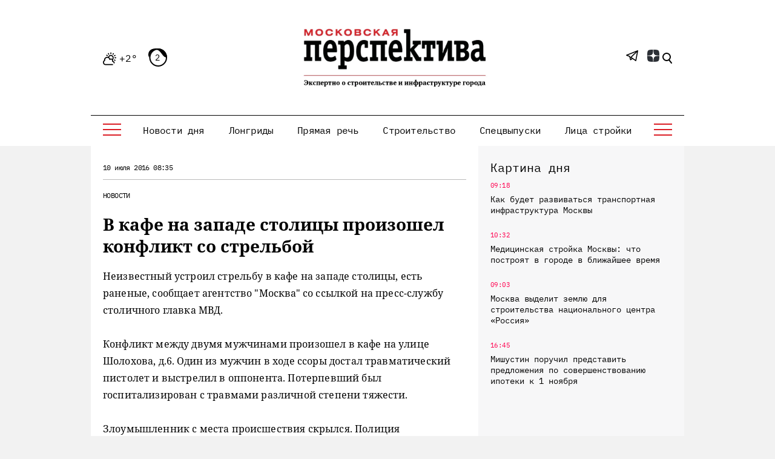

--- FILE ---
content_type: text/html; charset=UTF-8
request_url: https://mperspektiva.ru/topics/11580/
body_size: 20030
content:
<!DOCTYPE html>
<html xmlns="http://www.w3.org/1999/xhtml">
<head>
<!-- Yandex.Metrika counter --> <script type="text/javascript" > (function(m,e,t,r,i,k,a){m[i]=m[i]||function(){(m[i].a=m[i].a||[]).push(arguments)}; m[i].l=1*new Date(); for (var j = 0; j < document.scripts.length; j++) {if (document.scripts[j].src === r) { return; }} k=e.createElement(t),a=e.getElementsByTagName(t)[0],k.async=1,k.src=r,a.parentNode.insertBefore(k,a)}) (window, document, "script", "https://mc.yandex.ru/metrika/tag.js", "ym"); ym(23845597, "init", { clickmap:true, trackLinks:true, accurateTrackBounce:true, webvisor:true, trackHash:true }); </script> <noscript><div><img src="https://mc.yandex.ru/watch/23845597" style="position:absolute; left:-9999px;" alt="" /></div></noscript> <!-- /Yandex.Metrika counter -->
<script type="text/javascript">!function(){var t=document.createElement("script");t.type="text/javascript",t.async=!0,t.src='https://vk.com/js/api/openapi.js?173',t.onload=function(){VK.Retargeting.Init("VK-RTRG-1890590-gfISZ"),VK.Retargeting.Hit()},document.head.appendChild(t)}();</script><noscript><img src="https://vk.com/rtrg?p=VK-RTRG-1890590-gfISZ" style="position:fixed; left:-999px;" alt=""/></noscript>


 <meta http-equiv="Content-Type" content="text/html; charset=UTF-8" />
<meta name="viewport" content="width=device-width, initial-scale=1, shrink-to-fit=no" />
<link rel="icon" type="image/png" href="/favicon.png">
<meta name="yandex-verification" content="95eb36140cc1dd48" />
<meta name="google-site-verification" content="v_KXQZr8TFXgt4Hsmp97SFewOvwR0kM62Owpgc5bSVw" />


<link href="/bitrix/cache/css/s1/mp/template_9bcd2e4f10a7f5c94590740b79b5afb7/template_9bcd2e4f10a7f5c94590740b79b5afb7_v1.css?1764587365394625" type="text/css"  data-template-style="true" rel="stylesheet" />
<script>if(!window.BX)window.BX={};if(!window.BX.message)window.BX.message=function(mess){if(typeof mess==='object'){for(let i in mess) {BX.message[i]=mess[i];} return true;}};</script>
<script>(window.BX||top.BX).message({"JS_CORE_LOADING":"Загрузка...","JS_CORE_NO_DATA":"- Нет данных -","JS_CORE_WINDOW_CLOSE":"Закрыть","JS_CORE_WINDOW_EXPAND":"Развернуть","JS_CORE_WINDOW_NARROW":"Свернуть в окно","JS_CORE_WINDOW_SAVE":"Сохранить","JS_CORE_WINDOW_CANCEL":"Отменить","JS_CORE_WINDOW_CONTINUE":"Продолжить","JS_CORE_H":"ч","JS_CORE_M":"м","JS_CORE_S":"с","JSADM_AI_HIDE_EXTRA":"Скрыть лишние","JSADM_AI_ALL_NOTIF":"Показать все","JSADM_AUTH_REQ":"Требуется авторизация!","JS_CORE_WINDOW_AUTH":"Войти","JS_CORE_IMAGE_FULL":"Полный размер"});</script>

<script src="/bitrix/js/main/core/core.min.js?1764587259229643"></script>

<script>BX.Runtime.registerExtension({"name":"main.core","namespace":"BX","loaded":true});</script>
<script>BX.setJSList(["\/bitrix\/js\/main\/core\/core_ajax.js","\/bitrix\/js\/main\/core\/core_promise.js","\/bitrix\/js\/main\/polyfill\/promise\/js\/promise.js","\/bitrix\/js\/main\/loadext\/loadext.js","\/bitrix\/js\/main\/loadext\/extension.js","\/bitrix\/js\/main\/polyfill\/promise\/js\/promise.js","\/bitrix\/js\/main\/polyfill\/find\/js\/find.js","\/bitrix\/js\/main\/polyfill\/includes\/js\/includes.js","\/bitrix\/js\/main\/polyfill\/matches\/js\/matches.js","\/bitrix\/js\/ui\/polyfill\/closest\/js\/closest.js","\/bitrix\/js\/main\/polyfill\/fill\/main.polyfill.fill.js","\/bitrix\/js\/main\/polyfill\/find\/js\/find.js","\/bitrix\/js\/main\/polyfill\/matches\/js\/matches.js","\/bitrix\/js\/main\/polyfill\/core\/dist\/polyfill.bundle.js","\/bitrix\/js\/main\/core\/core.js","\/bitrix\/js\/main\/polyfill\/intersectionobserver\/js\/intersectionobserver.js","\/bitrix\/js\/main\/lazyload\/dist\/lazyload.bundle.js","\/bitrix\/js\/main\/polyfill\/core\/dist\/polyfill.bundle.js","\/bitrix\/js\/main\/parambag\/dist\/parambag.bundle.js"]);
</script>
<script>(window.BX||top.BX).message({"LANGUAGE_ID":"ru","FORMAT_DATE":"DD.MM.YYYY","FORMAT_DATETIME":"DD.MM.YYYY HH:MI:SS","COOKIE_PREFIX":"MP_SM","SERVER_TZ_OFFSET":"10800","UTF_MODE":"Y","SITE_ID":"s1","SITE_DIR":"\/","USER_ID":"","SERVER_TIME":1768899346,"USER_TZ_OFFSET":0,"USER_TZ_AUTO":"Y","bitrix_sessid":"0bc451297f73eac6468ac2179e400549"});</script>


<script>BX.setJSList(["\/local\/templates\/mp\/js\/jquery_3.7.0.min.js","\/local\/templates\/mp\/js\/jquery.add.js","\/local\/templates\/mp\/js\/jquery.messages.js","\/local\/templates\/mp\/js\/lazy.js","\/local\/templates\/mp\/s\/bootstrap-4.5.3-dist\/js\/bootstrap.min.js","\/local\/templates\/mp\/components\/sks\/feedback.all.ajax\/template.suggest.news\/script.js"]);</script>
<script>BX.setCSSList(["\/local\/templates\/mp\/css\/font.css","\/local\/templates\/mp\/s\/css\/all.css","\/local\/templates\/mp\/css\/jquery.messages.css","\/local\/templates\/mp\/components\/sks\/feedback.all.ajax\/template.suggest.news\/style.css","\/local\/templates\/mp\/styles.css","\/local\/templates\/mp\/template_styles.css"]);</script>


<script  src="/bitrix/cache/js/s1/mp/template_f8586e1f99ff51fa12cf248da04d4193/template_f8586e1f99ff51fa12cf248da04d4193_v1.js?1764587365168998"></script>

	<script src="/local/templates/mp/s/js/main.js" defer></script>
    <title>В кафе на западе столицы произошел конфликт со стрельбой - Московская перспектива</title>
    		<link rel="canonical" href="https://mperspektiva.ru//topics/11580/" />
	<link rel="alternate" hreflang="ru" href="https://mperspektiva.ru//topics/11580/" />
                <meta property="og:type" content="article" />
    <meta property="article:published_time" content="10.07.2016 08:35" />
    <meta property="og:url" content="https://www.mperspektiva.ru/topics/11580/" />
    <meta property="og:title" content="В кафе на западе столицы произошел конфликт со стрельбой" />
    <meta property="og:image" content="https://mperspektiva.ru" />
    <meta property="og:description" content="" />
    <meta property="og:image:type" content="" />
    <meta name="twitter:card" content="summary_large_image" />
    <meta name="twitter:creator" content="@mosperspektiva" />
    <meta name="twitter:site" content="@mosperspektiva" />
<div style="display:none;">	
	<div itemscope itemtype="https://schema.org/NewsArticle">
	  <div itemprop="headline">В кафе на западе столицы произошел конфликт со стрельбой</div>
	  <meta itemprop="image" content="https://mperspektiva.ru" />
	  <div>
		<span itemprop="datePublished" content="2016-07-10 08:35:24">
		</span>		
			  </div>
	</div>
</div>
<link rel="apple-touch-icon" sizes="180x180" href="/upload/dev2fun.imagecompress/webp/apple-touch-icon.webp">
<link rel="icon" type="image/png" sizes="32x32" href="/upload/dev2fun.imagecompress/webp/favicon-32x32.webp">
<link rel="icon" type="image/png" sizes="16x16" href="/upload/dev2fun.imagecompress/webp/favicon-16x16.webp">
</head>
<body>


<svg style="position: absolute; width: 0; height: 0; overflow: hidden;" version="1.1" xmlns="http://www.w3.org/2000/svg"
     xmlns:xlink="http://www.w3.org/1999/xlink">
    <defs>
        <symbol id="icon-tower" viewBox="0 0 34 36">
            <path fill="currentColor" d="M31.8,31.5H31v-0.8c0-0.4-0.3-0.8-0.7-0.8h-2.2v-7.5h0.7c1.2,0,2.2-1,2.2-2.3S30,18,28.8,18H28
                c-0.3-5.1-4-9.3-8.9-10.3C19,7,18.4,6.4,17.7,6.1V4.5h3.7c0.3,0,0.6-0.2,0.7-0.5c0.1-0.3,0.1-0.6-0.2-0.8l-1-1l1-1
                c0.2-0.2,0.3-0.5,0.2-0.8C22,0.2,21.7,0,21.4,0H17c-0.4,0-0.7,0.3-0.7,0.8v5.4C15.6,6.4,15,7,14.9,7.7C10,8.7,6.3,12.9,5.9,18H5.2
                C4,18,3,19,3,20.3s1,2.3,2.2,2.3h0.7V30H3.7C3.3,30,3,30.3,3,30.8v0.8H2.2c-1.2,0-2.2,1-2.2,2.3v1.5C0,35.7,0.3,36,0.7,36h32.5
                c0.4,0,0.7-0.3,0.7-0.8v-1.5C34,32.5,33,31.5,31.8,31.5z M17.7,1.5h1.9l-0.2,0.2c-0.3,0.3-0.3,0.8,0,1.1L19.7,3h-1.9V1.5z M17,9
                c5,0,9.2,4,9.6,9H7.4C7.8,13,12,9,17,9z M5.2,21c-0.4,0-0.7-0.3-0.7-0.8s0.3-0.8,0.7-0.8h23.7c0.4,0,0.7,0.3,0.7,0.8
                S29.2,21,28.8,21H5.2z M26.6,22.5V30h-1.5v-7.5H26.6z M23.7,22.5V30h-1.5v-7.5H23.7z M20.7,22.5V30h-1.5v-7.5H20.7z M17.7,22.5V30
                h-1.5v-7.5H17.7z M14.8,22.5V30h-1.5v-7.5H14.8z M11.8,22.5V30h-1.5v-7.5H11.8z M8.9,22.5V30H7.4v-7.5H8.9z M32.5,34.5h-31v-0.8
                c0-0.4,0.3-0.8,0.7-0.8h1.5c0.4,0,0.7-0.3,0.7-0.8v-0.8h25.1v0.8c0,0.4,0.3,0.8,0.7,0.8h1.5c0.4,0,0.7,0.3,0.7,0.8L32.5,34.5
                L32.5,34.5z" />
        </symbol>
        <symbol id="icon-wallet" viewBox="0 0 28 36">
            <path fill="currentColor" d="M24.7,9.6h-1.1c-2-3-6-3.9-9.1-2c-0.1,0-0.1,0.1-0.2,0.1c0.7-3.6-1.7-7-5.3-7.7C5.4-0.5,2,1.8,1.3,5.4
                C1,6.9,1.3,8.5,2,9.8c-1.2,0.4-2,1.5-2,2.8V33c0,1.7,1.3,3,3,3h21.7c1.7,0,3-1.3,3-3V12.6C27.7,11,26.3,9.6,24.7,9.6z M18.1,7.8
                c1.9,0,3.7,1,4.7,2.7c0.5,0.8,0.7,1.8,0.7,2.7c0,0.6-0.1,1.2-0.3,1.8h-1.3c0.9-1.9,0.3-4.1-1.5-5.3c-1.4-0.9-3.2-0.9-4.7,0
                c-1.8,1.2-2.4,3.4-1.5,5.3H13c-0.2-0.6-0.3-1.2-0.3-1.8C12.6,10.2,15.1,7.8,18.1,7.8z M20.6,14.8c0,0.1-0.1,0.1-0.1,0.2h-4.8
                c-0.4-0.5-0.6-1.1-0.6-1.8c0-1,0.5-1.9,1.3-2.5c1-0.7,2.3-0.7,3.3,0C21.1,11.6,21.5,13.4,20.6,14.8z M7.8,1.2c3,0,5.4,2.4,5.4,5.4
                c0,3-2.4,5.4-5.4,5.4c-3,0-5.4-2.4-5.4-5.4C2.4,3.6,4.8,1.2,7.8,1.2z M1.2,12.6c0-0.9,0.7-1.6,1.5-1.8c2.2,2.6,6,3.1,8.8,1.2
                c-0.1,0.4-0.1,0.8-0.1,1.1c0,0.6,0.1,1.2,0.3,1.8H3c-1,0-1.8-0.8-1.8-1.8V12.6z M9,26.4c-0.3,0-0.6-0.3-0.6-0.6s0.3-0.6,0.6-0.6
                c0.3,0,0.6,0.3,0.6,0.6S9.4,26.4,9,26.4z M26.5,25.8H16.3c-1,0-1.8-0.8-1.8-1.8c0-1,0.8-1.8,1.8-1.8h10.2V25.8z M26.5,21H16.3
                c-1.7,0-3,1.3-3,3s1.3,3,3,3h10.2v6c0,1-0.8,1.8-1.8,1.8h-12v-2.7l2-1.5h1.1c0.3,0.9,1.4,1.4,2.3,1.1c0.9-0.3,1.4-1.4,1.1-2.3
                c-0.3-0.9-1.4-1.4-2.3-1.1c-0.5,0.2-0.9,0.6-1.1,1.1h-1.3c-0.1,0-0.3,0-0.4,0.1l-2.4,1.8c-0.2,0.1-0.2,0.3-0.2,0.5v3H9.6v-7.3
                c0.9-0.3,1.4-1.4,1.1-2.3c-0.3-0.9-1.4-1.4-2.3-1.1c-0.9,0.3-1.4,1.4-1.1,2.3c0.2,0.5,0.6,0.9,1.1,1.1v7.3H6.6V30
                c0-0.2-0.1-0.3-0.2-0.4L4.8,28v-2.9c0.9-0.3,1.4-1.4,1.1-2.3c-0.3-0.9-1.4-1.4-2.3-1.1S2.2,23.1,2.5,24c0.2,0.5,0.6,0.9,1.1,1.1v3.1
                c0,0.2,0.1,0.3,0.2,0.4l1.6,1.6v4.6H3c-1,0-1.8-0.8-1.8-1.8V15.6C1.7,16,2.4,16.2,3,16.2h21.7c0.7,0,1.3-0.2,1.8-0.6V21z M16.9,30
                c0-0.3,0.3-0.6,0.6-0.6s0.6,0.3,0.6,0.6c0,0.3-0.3,0.6-0.6,0.6S16.9,30.3,16.9,30z M4.2,24c-0.3,0-0.6-0.3-0.6-0.6s0.3-0.6,0.6-0.6
                c0.3,0,0.6,0.3,0.6,0.6S4.5,24,4.2,24z M26.5,13.2c0,1-0.8,1.8-1.8,1.8h-0.3c0.4-1.4,0.3-2.9-0.2-4.2h0.5c1,0,1.8,0.8,1.8,1.8V13.2z
                " />
            <path fill="currentColor" d="M7.8,2.4c-2.3,0-4.2,1.9-4.2,4.2c0,2.3,1.9,4.2,4.2,4.2c2.3,0,4.2-1.9,4.2-4.2S10.2,2.4,7.8,2.4z M7.8,9.6
                c-1.7,0-3-1.3-3-3c0-1.7,1.3-3,3-3c1.7,0,3,1.3,3,3C10.8,8.3,9.5,9.6,7.8,9.6z" />
            <path fill="currentColor" d="M16.9,0h-1.2v1.2h1.2V0z" />
            <path fill="currentColor" d="M16.9,2.4h-1.2v3h1.2V2.4z" />
            <path fill="currentColor" d="M19.3,0h-1.2v1.2h1.2V0z" />
            <path fill="currentColor" d="M19.3,2.4h-1.2v3h1.2V2.4z" />
        </symbol>
        <symbol id="icon-mayoralty" viewBox="0 0 36 34">
            <path fill-rule="evenodd" clip-rule="evenodd" d="M8.22223 8H8H7H2C1.44769 8 1 8.44772 1 9V33H0.5C0.223877 33 0 33.2239 0 33.5C0 33.7761 0.223877 34 0.5 34H1H13H23H35H35.5C35.7761 34 36 33.7761 36 33.5C36 33.2239 35.7761 33 35.5 33H35V9C35 8.44772 34.5523 8 34 8H29H28H27.7778L18.6332 0.518097C18.2649 0.216705 17.7351 0.216705 17.3668 0.518097L8.22223 8ZM9.80139 8H10H11H13H14H16H17H19H20H22H23H25H26H26.1986L18 1.29205L9.80139 8ZM28 9H26V20H28V9ZM25 9H23V20H25V9ZM22 9H20V20H22V9ZM19 9H17V20H19V9ZM16 9H14V20H16V9ZM13 9H11V20H13V9ZM10 9H8V20H10V9ZM29 9H34V20H29V9ZM7 9V20H2V9H7ZM2 33V21H7V33H2ZM8 33V21H10V33H8ZM11 33V21H13V28V33H11ZM14 24.9995V21H22V24.9995C21.0878 23.7853 19.6356 23 18 23C16.3644 23 14.9122 23.7853 14 24.9995ZM23 33V28V21H25V33H23ZM26 33V21H28V33H26ZM29 33V21H34V33H29ZM14 28V33H22V28C22 25.7909 20.2092 24 18 24C15.7908 24 14 25.7909 14 28ZM31.5 24C31.7761 24 32 24.2239 32 24.5V27.5C32 27.7761 31.7761 28 31.5 28C31.2239 28 31 27.7761 31 27.5V24.5C31 24.2239 31.2239 24 31.5 24ZM5 24.5C5 24.2239 4.77612 24 4.5 24C4.22388 24 4 24.2239 4 24.5V27.5C4 27.7761 4.22388 28 4.5 28C4.77612 28 5 27.7761 5 27.5V24.5ZM31.5 12C31.7761 12 32 12.2238 32 12.5V15.5C32 15.7762 31.7761 16 31.5 16C31.2239 16 31 15.7762 31 15.5V12.5C31 12.2238 31.2239 12 31.5 12ZM5 12.5C5 12.2238 4.77612 12 4.5 12C4.22388 12 4 12.2238 4 12.5V15.5C4 15.7762 4.22388 16 4.5 16C4.77612 16 5 15.7762 5 15.5V12.5Z" fill="currentColor" />
        </symbol>
        <symbol id="icon-transport" viewBox="0 0 36 36">
            <path fill-rule="evenodd" clip-rule="evenodd" d="M24 1H6C4.89542 1 4 1.89542 4 3H26C26 1.89542 25.1046 1 24 1ZM4 8V4H14.375L5.37497 16H4V15V8ZM6.62497 16L15.625 4H23.3856L18.5931 10.7094C18.4326 10.9341 18.4847 11.2464 18.7094 11.4069C18.9341 11.5674 19.2464 11.5153 19.4069 11.2906L24.4069 4.29062C24.4699 4.20242 24.5001 4.10071 24.5 4H26V8V15V16H6.62497ZM4 17V20C4 22.2091 5.79086 24 8 24H11H16.5584L18.0764 21.078C18.4204 20.4156 19.1047 20 19.8512 20H20C20 18.8954 20.8954 18 22 18C23.1046 18 24 18.8954 24 20H26V17H4ZM3 20C3 22.4189 4.71777 24.4367 7 24.9V26C7 27.1046 7.89542 28 9 28C10.1046 28 11 27.1046 11 26V25H16.039L15.4847 26.067C14.6299 26.2943 14 27.0736 14 28V32C14 33.1046 14.8954 34 16 34H16.1422C16.4854 35.1652 17.4115 36 18.5 36C19.5885 36 20.5146 35.1652 20.8578 34H29.1422C29.4854 35.1652 30.4115 36 31.5 36C32.5885 36 33.5146 35.1652 33.8578 34H34C35.1046 34 36 33.1046 36 32V28C36 27.0736 35.3701 26.2943 34.5153 26.067L31.9236 21.078C31.5796 20.4156 30.8953 20 30.1488 20H27V15H29C29.5523 15 30 14.5523 30 14V9C30 8.44772 29.5523 8 29 8H27V3C27 1.34314 25.6569 0 24 0H6C4.34314 0 3 1.34314 3 3V8H1C0.447723 8 0 8.44772 0 9V14C0 14.5523 0.447723 15 1 15H3V20ZM8 26V25H10V26C10 26.5523 9.55228 27 9 27C8.44772 27 8 26.5523 8 26ZM17.1992 34C17.4867 34.6495 18.0347 35 18.5 35C18.9653 35 19.5133 34.6495 19.8008 34H17.1992ZM21 33H29H34C34.5523 33 35 32.5523 35 32V28C35 27.4477 34.5523 27 34 27H16C15.4477 27 15 27.4477 15 28V32C15 32.5523 15.4477 33 16 33H21ZM31.5 35C31.0347 35 30.4867 34.6495 30.1992 34H32.8008C32.5133 34.6495 31.9653 35 31.5 35ZM33.3536 26L31.0363 21.539C30.8642 21.2078 30.522 21 30.1488 21H19.8512C19.478 21 19.1358 21.2078 18.9637 21.539L16.6464 26H33.3536ZM22 19C22.5523 19 23 19.4477 23 20H21C21 19.4477 21.4477 19 22 19ZM3 9H1V14H3V9ZM27 14V9H29V14H27ZM9 20C9 20.5523 8.55228 21 8 21C7.44772 21 7 20.5523 7 20C7 19.4477 7.44772 19 8 19C8.55228 19 9 19.4477 9 20ZM10 20C10 21.1046 9.10458 22 8 22C6.89542 22 6 21.1046 6 20C6 18.8954 6.89542 18 8 18C9.10458 18 10 18.8954 10 20ZM33 30C33 30.5523 32.5523 31 32 31C31.4477 31 31 30.5523 31 30C31 29.4477 31.4477 29 32 29C32.5523 29 33 29.4477 33 30ZM18 31C18.5523 31 19 30.5523 19 30C19 29.4477 18.5523 29 18 29C17.4477 29 17 29.4477 17 30C17 30.5523 17.4477 31 18 31ZM21 30.5H29V29.5H21V30.5Z" fill="currentColor" />
        </symbol>
        <symbol id="icon-reallive" viewBox="0 0 36 36">
            <path fill-rule="evenodd" clip-rule="evenodd" d="M20.6465 0.646461C20.8417 0.45118 21.1583 0.45118 21.3536 0.646461L35.3536 14.6465C35.4966 14.7895 35.5393 15.0045 35.4619 15.1914C35.3846 15.3782 35.2022 15.5 35 15.5H32V27.2058C32.735 26.8218 33.6537 26.9466 34.2599 27.5529C35.0558 28.3487 35.0057 29.6537 34.1511 30.3861L28.8871 34.8982C28.434 35.2865 27.8569 35.5 27.2601 35.5H14.4721C14.084 35.5 13.7012 35.4096 13.3541 35.2361L8 32.559V33C8 34.6569 6.65686 36 5 36H1C0.447723 36 0 35.5523 0 35V20C0 19.4477 0.447723 19 1 19H5C6.48709 19 7.72147 20.082 7.9588 21.5017C7.97238 21.5006 7.98611 21.5 8 21.5H10V15.5H7C6.79779 15.5 6.61548 15.3782 6.53809 15.1914C6.46069 15.0045 6.50345 14.7895 6.64645 14.6465L11.6465 9.64646C11.8417 9.45118 12.1583 9.45118 12.3536 9.64646C12.5488 9.84171 12.5488 10.1583 12.3536 10.3536L8.20712 14.5H11.7929L20.6465 5.64646C20.8417 5.45118 21.1583 5.45118 21.3536 5.64646L30.2071 14.5H33.7929L21 1.7071L17.3536 5.35355C17.1583 5.54884 16.8417 5.54884 16.6465 5.35355C16.4512 5.1583 16.4512 4.84171 16.6465 4.64646L20.6465 0.646461ZM30 15.5H31V27.9597L28.4997 29.96C28.4783 28.5977 27.3673 27.5 26 27.5H25.5V16.5H16.5V23.4843L15.4489 22.5834C14.6333 21.8843 13.5945 21.5 12.5203 21.5H11V15.5H12C12.1326 15.5 12.2598 15.4473 12.3536 15.3536L21 6.7071L29.6465 15.3536C29.7402 15.4473 29.8674 15.5 30 15.5ZM24.5 27.5H21.7398C21.3818 27.5 21.0355 27.3719 20.7636 27.1389L17.1016 24H17.5V17.5H24.5V27.5ZM1 20H5C6.10458 20 7 20.8954 7 22V33C7 34.1046 6.10458 35 5 35H1V20ZM8 31.4999C8.07526 31.4998 8.1517 31.5168 8.2236 31.5528L13.8013 34.3417C14.0096 34.4458 14.2393 34.5 14.4721 34.5H27.2601C27.6182 34.5 27.9644 34.3719 28.2363 34.1389L33.5003 29.6269C33.9126 29.2735 33.9368 28.6439 33.5529 28.26C33.217 27.9241 32.6823 27.8945 32.3114 28.1912L28.1754 31.5H19.0311C18.596 31.5 18.1685 31.3865 17.7908 31.1706L14.7519 29.4341C14.5121 29.2971 14.4289 28.9917 14.5659 28.7519C14.7029 28.5122 15.0083 28.4289 15.248 28.5659L18.2869 30.3024C18.5135 30.4319 18.7701 30.5 19.0311 30.5H27.5V30C27.5 29.1716 26.8284 28.5 26 28.5H21.7398C21.1431 28.5 20.566 28.2865 20.1129 27.8982L14.7981 23.3426C14.1637 22.7989 13.3558 22.5 12.5203 22.5H8V31.4999ZM20 23C20.5523 23 21 22.5523 21 22C21 21.4477 20.5523 21 20 21C19.4477 21 19 21.4477 19 22C19 22.5523 19.4477 23 20 23ZM16.3535 6.35355C16.5488 6.1583 16.5488 5.84171 16.3535 5.64646C16.1583 5.45118 15.8417 5.45118 15.6465 5.64646L13.6465 7.64646C13.4512 7.84171 13.4512 8.1583 13.6465 8.35355C13.8417 8.54884 14.1583 8.54884 14.3535 8.35355L16.3535 6.35355Z" fill="currentColor" />
        </symbol>
        <symbol id="icon-offices" viewBox="0 0 36 32">
            <path fill-rule="evenodd" clip-rule="evenodd" d="M5 1H20V2H18.5H6.5H5V1ZM6 3V21.3368C5.54535 21.1208 5.0368 21 4.5 21C2.56702 21 1 22.567 1 24.5C1 26.2632 2.30383 27.7219 4 27.9646V31H0.5C0.223877 31 0 31.2239 0 31.5C0 31.7761 0.223877 32 0.5 32H4.5H6.5H18.5H31.5H35.5C35.7761 32 36 31.7761 36 31.5C36 31.2239 35.7761 31 35.5 31H32V27.9646C33.6962 27.7219 35 26.2632 35 24.5C35 22.567 33.433 21 31.5 21C30.9632 21 30.4547 21.1208 30 21.3368V18.5C30 18.2239 29.7761 18 29.5 18C29.2239 18 29 18.2239 29 18.5V22.0505C28.3814 22.6818 28 23.5464 28 24.5C28 26.2632 29.3038 27.7219 31 27.9646V31H19V14.5C19 14.2239 18.7761 14 18.5 14C18.2239 14 18 14.2239 18 14.5V31H15.5V26C15.5 25.1716 14.8284 24.5 14 24.5H11C10.1716 24.5 9.5 25.1716 9.5 26V31H7V26.9495C7.61859 26.3182 8 25.4536 8 24.5C8 23.5464 7.61859 22.6818 7 22.0505V3H18V5V8V10.5C18 10.7761 18.2239 11 18.5 11C18.7761 11 19 10.7761 19 10.5V8H29V14.5C29 14.7761 29.2239 15 29.5 15C29.7761 15 30 14.7761 30 14.5V8H31C31.5523 8 32 7.55229 32 7V6C32 5.44771 31.5523 5 31 5H19V3H20C20.5523 3 21 2.55229 21 2V1C21 0.447708 20.5523 0 20 0H5C4.44769 0 4 0.447708 4 1V2C4 2.55229 4.44769 3 5 3H6ZM14.5 26V31H13V25.5H14C14.2761 25.5 14.5 25.7239 14.5 26ZM12 25.5V31H10.5V26C10.5 25.7239 10.7239 25.5 11 25.5H12ZM29.5 7H19V6H31V7H29.5ZM5 31H6V27.6632C5.68915 27.8109 5.35309 27.914 5 27.9646V31ZM5 26.95C6.14111 26.7184 7 25.7095 7 24.5C7 23.1193 5.88074 22 4.5 22C3.11926 22 2 23.1193 2 24.5C2 25.7095 2.85889 26.7184 4 26.95V25.5C4 25.2239 4.22388 25 4.5 25C4.77612 25 5 25.2239 5 25.5V26.95ZM32 26.95V25.5C32 25.2239 31.7761 25 31.5 25C31.2239 25 31 25.2239 31 25.5V26.95C29.8589 26.7184 29 25.7095 29 24.5C29 23.1193 30.1193 22 31.5 22C32.8807 22 34 23.1193 34 24.5C34 25.7095 33.1411 26.7184 32 26.95ZM22 26H21V28H22V26ZM21 25C20.4477 25 20 25.4477 20 26V28C20 28.5523 20.4477 29 21 29H22C22.5523 29 23 28.5523 23 28V26C23 25.4477 22.5523 25 22 25H21ZM26 26H27V28H26V26ZM25 26C25 25.4477 25.4477 25 26 25H27C27.5523 25 28 25.4477 28 26V28C28 28.5523 27.5523 29 27 29H26C25.4477 29 25 28.5523 25 28V26ZM22 19H21V21H22V19ZM21 18C20.4477 18 20 18.4477 20 19V21C20 21.5523 20.4477 22 21 22H22C22.5523 22 23 21.5523 23 21V19C23 18.4477 22.5523 18 22 18H21ZM26 19H27V21H26V19ZM25 19C25 18.4477 25.4477 18 26 18H27C27.5523 18 28 18.4477 28 19V21C28 21.5523 27.5523 22 27 22H26C25.4477 22 25 21.5523 25 21V19ZM22 12H21V14H22V12ZM21 11C20.4477 11 20 11.4477 20 12V14C20 14.5523 20.4477 15 21 15H22C22.5523 15 23 14.5523 23 14V12C23 11.4477 22.5523 11 22 11H21ZM26 12H27V14H26V12ZM25 12C25 11.4477 25.4477 11 26 11H27C27.5523 11 28 11.4477 28 12V14C28 14.5523 27.5523 15 27 15H26C25.4477 15 25 14.5523 25 14V12ZM10 16H9V21H10V16ZM11 16V21H14V16H11ZM16 21H15V16H16V21ZM9 15C8.44769 15 8 15.4477 8 16V21C8 21.5523 8.44769 22 9 22H16C16.5523 22 17 21.5523 17 21V16C17 15.4477 16.5523 15 16 15H9ZM9 6H10V11H9V6ZM11 11V6H14V11H11ZM15 11H16V6H15V11ZM8 6C8 5.44771 8.44769 5 9 5H16C16.5523 5 17 5.44771 17 6V11C17 11.5523 16.5523 12 16 12H9C8.44769 12 8 11.5523 8 11V6Z" fill="currentColor" />
        </symbol>
        <symbol id="icon-metro" viewBox="0 0 28 36">
            <path fill-rule="evenodd" clip-rule="evenodd" d="M27 14V27H22.4722C23.4223 25.9385 24 24.5367 24 23V13C24 9.68629 21.3137 7 18 7H10C6.68628 7 4 9.68629 4 13V23C4 24.5367 4.5777 25.9385 5.52777 27H1V14C1 6.8203 6.82031 1 14 1C21.1797 1 27 6.8203 27 14ZM4.46664 31.9989L2.7327 35H25.2673L21.2489 28.0451C20.3126 28.6493 19.1973 29 18 29H10C8.80273 29 7.68741 28.6493 6.75107 28.0451L5.04379 31H13.5C13.7762 31 14 31.2239 14 31.5C14 31.7761 13.7762 32 13.5 32H4.5C4.4888 32 4.47766 31.9996 4.46664 31.9989ZM28 28H22.3778L26.1332 34.4997C26.5184 35.1664 26.0373 36 25.2673 36H2.7327C1.96274 36 1.48166 35.1664 1.86682 34.4997L5.62222 28H0V14C0 6.26802 6.26801 0 14 0C21.732 0 28 6.26802 28 14V28ZM12.5 10C12.2238 10 12 10.2239 12 10.5C12 10.7761 12.2238 11 12.5 11H15.5C15.7762 11 16 10.7761 16 10.5C16 10.2239 15.7762 10 15.5 10H12.5ZM10 8H18C20.4189 8 22.4367 9.71776 22.9 12H5.10001C5.56326 9.71776 7.58105 8 10 8ZM5 13V21H6.29291L14.2929 13H5ZM15.7071 13H21.2929L13.2929 21H7.70712L15.7071 13ZM22.7071 13L14.7071 21H23V13H22.7071ZM5 23V22H23V23C23 25.7614 20.7614 28 18 28H10C7.23859 28 5 25.7614 5 23ZM20 24.5C20 24.7761 19.7762 25 19.5 25C19.2238 25 19 24.7761 19 24.5C19 24.2239 19.2238 24 19.5 24C19.7762 24 20 24.2239 20 24.5ZM17.5 25C17.7762 25 18 24.7761 18 24.5C18 24.2239 17.7762 24 17.5 24C17.2238 24 17 24.2239 17 24.5C17 24.7761 17.2238 25 17.5 25ZM11 24.5C11 24.7761 10.7762 25 10.5 25C10.2238 25 10 24.7761 10 24.5C10 24.2239 10.2238 24 10.5 24C10.7762 24 11 24.2239 11 24.5ZM8.5 25C8.77615 25 9 24.7761 9 24.5C9 24.2239 8.77615 24 8.5 24C8.22385 24 8 24.2239 8 24.5C8 24.7761 8.22385 25 8.5 25ZM17 31.5C17 31.2239 17.2238 31 17.5 31H19.5C19.7762 31 20 31.2239 20 31.5C20 31.7761 19.7762 32 19.5 32H17.5C17.2238 32 17 31.7761 17 31.5Z" fill="currentColor" />
        </symbol>
        <symbol id="icon-nature" viewBox="0 0 36 35">
            <path fill-rule="evenodd" clip-rule="evenodd" d="M33.0233 0.561107C32.8285 0.454829 32.5871 0.489573 32.4302 0.646434C32.2733 0.803309 32.2386 1.04479 32.3448 1.23953C32.6935 1.87838 32.8918 2.61119 32.8918 3.39184C32.8918 5.87712 30.8771 7.89184 28.3918 7.89184C27.6112 7.89184 26.8784 7.69348 26.2395 7.34481C26.0448 7.23854 25.8033 7.27328 25.6465 7.43014C25.4896 7.58702 25.4548 7.8285 25.5611 8.02323C26.4933 9.73127 28.3067 10.8918 30.3918 10.8918C33.4294 10.8918 35.8918 8.42941 35.8918 5.39184C35.8918 3.30665 34.7313 1.4933 33.0233 0.561107ZM33.8918 3.39184C33.8918 3.07804 33.8655 2.77024 33.815 2.47058C34.4867 3.25694 34.8918 4.27722 34.8918 5.39184C34.8918 7.87713 32.8771 9.89184 30.3918 9.89184C29.2773 9.89184 28.257 9.48667 27.4706 8.81494C27.7703 8.86552 28.0781 8.89184 28.3918 8.89184C31.4294 8.89184 33.8918 6.42941 33.8918 3.39184ZM25 21.6667C25 24.9813 22.3741 27.7324 19 27.9816V24.3249L23.2031 22.4569C23.4554 22.3448 23.5691 22.0493 23.4569 21.7969C23.3448 21.5446 23.0493 21.4309 22.7969 21.5431L19 23.2306V17.5C19 17.2239 18.7762 17 18.5 17C18.2238 17 18 17.2239 18 17.5V21.2306L14.2031 19.5431C13.9507 19.4309 13.6552 19.5446 13.5431 19.7969C13.4309 20.0493 13.5446 20.3448 13.7969 20.4569L18 22.3249V27.9816C14.6259 27.7324 12 24.9813 12 21.6667C12 19.821 12.7914 16.2926 14.1155 13.2091C14.7739 11.6762 15.5354 10.322 16.3435 9.36871C17.1727 8.39041 17.9054 8 18.5 8C19.0946 8 19.8273 8.39041 20.6565 9.36871C21.4646 10.322 22.2261 11.6762 22.8845 13.2091C24.2086 16.2926 25 19.821 25 21.6667ZM12.2444 25.7135C13.5009 27.5667 15.5957 28.8292 18 28.984V34H8V27.7087C9.67078 27.5843 11.165 26.8415 12.2444 25.7135ZM19 28.984V34H29V28.9776C27.0612 28.8029 25.4125 27.622 24.5801 25.9612C23.3091 27.6786 21.2956 28.8362 19 28.984ZM29.5 35H18.5H7.5H0.5C0.223846 35 0 34.7761 0 34.5C0 34.2239 0.223846 34 0.5 34H7V27.7087C3.64377 27.4588 1 24.7135 1 21.3636C1 17.8491 3.91016 15 7.5 15C9.17621 15 10.7042 15.6212 11.857 16.6412C13.1118 12.1474 15.6158 7 18.5 7C22.0183 7 24.9707 14.6594 25.7803 19.4485C26.7594 18.5491 28.0656 18 29.5 18C32.5376 18 35 20.4624 35 23.5C35 26.369 32.8032 28.725 30 28.9776V34H35.5C35.7762 34 36 34.2239 36 34.5C36 34.7761 35.7762 35 35.5 35H29.5ZM25.2266 24.9138C25.769 26.5543 27.2298 27.7768 29 27.9725V26.2831L26.7427 24.9287C26.506 24.7867 26.4292 24.4795 26.5712 24.2427C26.7133 24.006 27.0204 23.9292 27.2572 24.0713L29 25.1169V23.5C29 23.2239 29.2238 23 29.5 23C29.7761 23 30 23.2239 30 23.5V26.0657L32.2226 24.584C32.4524 24.4308 32.7628 24.4929 32.916 24.7227C33.0692 24.9524 33.0071 25.2628 32.7773 25.416L30 27.2676V27.9725C32.2499 27.7238 34 25.8163 34 23.5C34 21.0147 31.9853 19 29.5 19C28.0587 19 26.7757 19.6776 25.9521 20.7316C25.9837 21.0712 26 21.3848 26 21.6667C26 22.8326 25.7217 23.935 25.2266 24.9138ZM11.5682 17.7543C10.5655 16.6788 9.11899 16 7.5 16C4.44235 16 2 18.4213 2 21.3636C2 24.1437 4.18036 26.4586 7 26.7055V24.2902L3.75192 22.4341C3.51218 22.2971 3.42886 21.9917 3.56589 21.7519C3.70288 21.5122 4.0083 21.4289 4.24808 21.5659L7 23.1384V20.5C7 20.2239 7.22385 20 7.5 20C7.77612 20 8 20.2239 8 20.5V24.191L10.2764 23.0528C10.5234 22.9293 10.8237 23.0294 10.9472 23.2764C11.0707 23.5234 10.9706 23.8237 10.7236 23.9472L8 25.309V26.7055C9.49664 26.5745 10.8132 25.8608 11.7191 24.8041C11.258 23.8529 11 22.7893 11 21.6667C11 20.6732 11.2021 19.2845 11.5682 17.7543Z" fill="currentCollor" />
        </symbol>
        <symbol id="icon-news" viewBox="0 0 36 36">
            <path fill-rule="evenodd" clip-rule="evenodd" d="M1 33V3.67212C1 3.02227 1.31573 2.41294 1.84662 2.03819L3 1.22404L4.84662 2.52755C5.53809 3.01564 6.46191 3.01564 7.15338 2.52755L9 1.22404L10.8466 2.52755C11.5381 3.01564 12.4619 3.01564 13.1534 2.52755L15 1.22404L16.8466 2.52755C17.5381 3.01564 18.4619 3.01564 19.1534 2.52755L21 1.22404L22.8466 2.52755C23.5381 3.01564 24.4619 3.01564 25.1534 2.52755L27 1.22404L28.8466 2.52755C29.5381 3.01564 30.4619 3.01564 31.1534 2.52755L33 1.22404L34.1534 2.03819C34.6843 2.41294 35 3.02227 35 3.67212V23.9415C35 24.13 34.9822 24.317 34.9475 24.5H29C27.067 24.5 25.5 26.067 25.5 28V34.9795C25.3846 34.9931 25.2678 35 25.1502 35H3C1.89542 35 1 34.1046 1 33ZM26.5 34.6792C26.854 34.5009 27.1733 34.2521 27.4361 33.943L34.2858 25.8844C34.3889 25.7631 34.4816 25.6345 34.5634 25.5H29C27.6193 25.5 26.5 26.6193 26.5 28V34.6792ZM0 33V3.67212C0 2.69735 0.473602 1.78335 1.26996 1.22122L2.42331 0.40707C2.76904 0.163036 3.23096 0.163036 3.57669 0.40707L5.42331 1.71058C5.76904 1.95462 6.23096 1.95462 6.57669 1.71058L8.42331 0.40707C8.76904 0.163036 9.23096 0.163036 9.57669 0.40707L11.4233 1.71058C11.769 1.95462 12.231 1.95462 12.5767 1.71058L14.4233 0.40707C14.769 0.163036 15.231 0.163036 15.5767 0.40707L17.4233 1.71058C17.769 1.95462 18.231 1.95462 18.5767 1.71058L20.4233 0.40707C20.769 0.163036 21.231 0.163036 21.5767 0.40707L23.4233 1.71058C23.769 1.95462 24.231 1.95462 24.5767 1.71058L26.4233 0.40707C26.769 0.163036 27.231 0.163036 27.5767 0.40707L29.4233 1.71058C29.769 1.95462 30.231 1.95462 30.5767 1.71058L32.4233 0.40707C32.769 0.163036 33.231 0.163036 33.5767 0.40707L34.73 1.22122C35.5264 1.78335 36 2.69735 36 3.67212V23.9415C36 24.8906 35.6625 25.8088 35.0478 26.5321L28.198 34.5906C27.438 35.4847 26.3237 36 25.1502 36H3C1.34314 36 0 34.6569 0 33ZM18.5 14C18.2238 14 18 14.2239 18 14.5C18 14.7761 18.2238 15 18.5 15H31.5C31.7762 15 32 14.7761 32 14.5C32 14.2239 31.7762 14 31.5 14H18.5ZM18 18.5C18 18.2239 18.2238 18 18.5 18H31.5C31.7762 18 32 18.2239 32 18.5C32 18.7761 31.7762 19 31.5 19H18.5C18.2238 19 18 18.7761 18 18.5ZM18.5 26C18.2238 26 18 26.2239 18 26.5C18 26.7761 18.2238 27 18.5 27H22.5C22.7762 27 23 26.7761 23 26.5C23 26.2239 22.7762 26 22.5 26H18.5ZM18 22.5C18 22.2239 18.2238 22 18.5 22H31.5C31.7762 22 32 22.2239 32 22.5C32 22.7761 31.7762 23 31.5 23H18.5C18.2238 23 18 22.7761 18 22.5ZM4.5 9C4.22385 9 4 9.22386 4 9.5C4 9.77613 4.22385 10 4.5 10H31.5C31.7762 10 32 9.77613 32 9.5C32 9.22386 31.7762 9 31.5 9H4.5ZM13 14H7C5.89542 14 5 14.8954 5 16V19.3991L13.0953 14.0022C13.0637 14.0007 13.0319 14 13 14ZM14.247 14.4362L5 20.6009V26C5 26.1251 5.01147 26.2475 5.03345 26.3662L15 19.3897V16C15 15.367 14.706 14.8027 14.247 14.4362ZM15 20.6103V26C15 27.1046 14.1046 28 13 28H7C6.38412 28 5.83328 27.7216 5.4664 27.2838L15 20.6103ZM7 13C5.34314 13 4 14.3431 4 16V26C4 27.6569 5.34314 29 7 29H13C14.6569 29 16 27.6569 16 26V16C16 14.3431 14.6569 13 13 13H7Z" fill="currentColor" />
        </symbol>
    </defs>
</svg><div class="l-wrapper">
    <div class="c-header__wrapper">
        <header class="c-header js-header c-header--withForm new-header">
                        <div class="container">
                <div class="c-header__top">
                    <div class="c-header__info">
                        <div class="c-header__weather">
    <a href="https://dzen.ru/pogoda/moscow" target="_blank">
    <svg width="1em" height="1em" class="icon icon-clouds ">
        <use xlink:href="/local/templates/mp/s/images/useful/svg/theme/symbol-defs.svg#icon-clouds"></use>
    </svg><span>+2&#186;</span>
    </a>
</div>
<div class="c-header__trafic">
    <a href="https://yandex.ru/maps/213/moscow/house/romanov_pereulok_5/Z04YcAdoTUcPQFtvfXt0dXpkbQ==/?l=trf%2Ctrfe&ll=37.609018%2C55.755342&utm_source=main_stripe_big&z=16" target="_blank">
    <svg width="1.03333333em" height="1em" class="icon icon-trafic ">
        <use xlink:href="/local/templates/mp/s/images/useful/svg/theme/symbol-defs.svg#icon-trafic"></use>
    </svg><span>2</span>
    </a>
</div>
						
                    </div>
                    <a href="/" class="c-header__logo">
                        <div class="logo_big">
									<img class="hidden_mobile" src="/upload/dev2fun.imagecompress/webp/images/perspoectiva.webp"/>
									<img class="hidden_desktop" src="/upload/dev2fun.imagecompress/webp/images/logo_mobile.webp"/>
							                                                    </div>
                    </a>
                    <div class="c-header__right">
                    <ul class="h-reset-list c-footer__social">
                        <li><a href="https://t.me/mospers" target="_blank"><svg width="1em" height="1em" class="icon icon-f-telegram "><use xlink:href="/local/templates/mp/s/images/useful/svg/theme/symbol-defs.svg#icon-f-telegram"></use></svg></a></li>
<li><a href="https://dzen.ru/mperspektiva" target="_blank"><img src="/images/zen.svg" width="20px"></a></li>
                    </ul>
                        <div class="c-header__search">
                            <button type="button" class="btn-sb-new">
                                <svg width="0.888888888em" height="1em" class="icon icon-search ">
                                    <use xlink:href="/local/templates/mp/s/images/useful/svg/theme/symbol-defs.svg#icon-search"></use>
                                </svg>
                            </button>
                            <form action="/search/" class="c-header__searchForm">
    <button type="submit" class="btn-sb">
        <svg width="0.888888888em" height="1em" class="icon icon-search ">
            <use xlink:href="/local/templates/mp/s/images/useful/svg/theme/symbol-defs.svg#icon-search"></use>
        </svg>
    </button>
    <div class="c-header__inputWrap">
        <input type="text" placeholder="Поиск..." name="q" />
    </div>
</form>
                        </div>
                    </div>
                    <div class="c-header__info-sm"></div>
                </div>
                <div class="c-header__menu">
                    <a href="/" class="fixed-logo">

<svg width="1em" height="1em" class="icon icon-mp "><use xlink:href="/local/templates/mp/s/images/useful/svg/theme/symbol-defs.svg#icon-mp"></use></svg>
</a>
                    <div class="fixed-article js-fix-border"></div>
                    <span class="c-header__toggle c-header__tgm left"><span></span></span>
                    <div class="c-header__toggle--text"></div>
                    <span class="c-header__toggle c-header__tgm right"><span></span></span>
                    <div class="c-header__menuWrap">
                        <div class="c-header__mobileExchange"></div>
                        <div class="c-header__mobileSearch"></div>
                        <ul class="h-reset-list c-header__menuLinks">
            <li class=" param " ><a href="/news/">Новости дня</a></li>
            <li class=" param " ><a href="/rubrics/builder/">Лонгриды</a></li>
            <li class=" param " ><a href="/rubrics/speaking/">Прямая речь</a></li>
            <li class=" param " ><a href="/rubrics/stroitelstvo/">Строительство</a></li>
            <li class=" param tt" ><a href="/apps/">Спецвыпуски</a></li>
            <li class=" param " ><a href="http://faces.mperspektiva.ru/">Лица стройки</a></li>
            <li class=" param " ><a href="/rubrics/mp-obrazovanie/">МП_образование</a></li>
    </ul>						<div class="c-header__menuMiddle" style="display:none;">
                            <div class="c-header__menuLeft">
                                <div class="c-header__subtitle">Популярные теги</div>
                                <ul class="h-reset-list c-header__menuTags">
            <li><a href="https://mperspektiva.ru/rg10years/">РГ-девелопмент</a></li>
    </ul>                            </div>
                            <div class="c-header__menuRight">
                                <div class="c-header__subtitle">Предложить новость</div>
                                <div class="c-widget-news c-widget-news--inHeader">
                                    <div class="c-widget-news__white">
                                        <div id="comp_fe25610a902c878e4f4a60d3bfe43112">

<form action="/topics/11580/" class="c-widget-news__form" method="post" id="form_feedback_suggest_news" enctype="multipart/form-data"><input type="hidden" name="bxajaxid" id="bxajaxid_fe25610a902c878e4f4a60d3bfe43112_8BACKi" value="fe25610a902c878e4f4a60d3bfe43112" /><input type="hidden" name="AJAX_CALL" value="Y" /><script>
function _processform_8BACKi(){
	if (BX('bxajaxid_fe25610a902c878e4f4a60d3bfe43112_8BACKi'))
	{
		var obForm = BX('bxajaxid_fe25610a902c878e4f4a60d3bfe43112_8BACKi').form;
		BX.bind(obForm, 'submit', function() {BX.ajax.submitComponentForm(this, 'comp_fe25610a902c878e4f4a60d3bfe43112', true)});
	}
	BX.removeCustomEvent('onAjaxSuccess', _processform_8BACKi);
}
if (BX('bxajaxid_fe25610a902c878e4f4a60d3bfe43112_8BACKi'))
	_processform_8BACKi();
else
	BX.addCustomEvent('onAjaxSuccess', _processform_8BACKi);
</script>
    <input type="hidden" name="sessid" id="sessid" value="0bc451297f73eac6468ac2179e400549" />    <input type="hidden" value="" name="PARAMS_HASH">

                            <textarea placeholder="Введите текст или скопируйте ссылку на источник..." name="TEXT"></textarea>
                <div class="c-widget-news__buttons">
        <button type="submit" name="submit" value="Y">Отправить</button>
    </div>
</form>
<script type="text/javascript">
    $(function () {
        check_form_fields('#form_feedback_suggest_news', '690914a5346a18fd9a8ea51e72251b7c');
    })
</script>
</div>                                    </div>
                                </div>
                            </div>
                        </div>
                        <div class="c-header__menuSocial" style="display:none;">
                            <ul class="h-reset-list c-header__social">
                                <li><a href="https://t.me/mospers" target="_blank"><svg width="1em" height="1em" class="icon icon-f-telegram "><use xlink:href="/local/templates/mp/s/images/useful/svg/theme/symbol-defs.svg#icon-f-telegram"></use></svg></a></li>
<li><a href="https://dzen.ru/mperspektiva" target="_blank"><img src="/images/zen.svg" width="20px"></a></li>
                            </ul>
                        </div>
                    </div>
                </div>
            </div>
        </header>
    </div>
    <main>
                    <div class="container">
        <div class="row no-margin no-padding border-btm grey">
            <div class="content-wrap c-news-content-wrap">
                <div class="js-content-wrapper 1111">
                    <div class="c-news-content news-content-fontTypeOne" data-end-load data-load-url="/topics/11579/"  data-this-url="/topics/11580/" data-news-id="12112" data-news-title="В кафе на западе столицы произошел конфликт со стрельбой - Московская перспектива">
    <!--'start_frame_cache_NupHz2'-->            <div class="nws_ct">
            <div class="c-news-content__top">
                <div class="c-news-content__date">
                    <span class="date">10 июля 2016</span>
                    <span class="time">08:35</span>
                </div>
                                            </div>
        </div>
        <div class="nws_ct">
                    <div class="c-news-content__tags">
                <span>										<a href="/rubrics/news/">Новости</a>
									</span>
                            </div>
            <div class="test">
                <h1 class="c-news-content__title">
                    <span class="text-to-header">В кафе на западе столицы произошел конфликт со стрельбой</span>
                </h1>
            </div>
                <div class="js-ttl-fix__wp">
            <div class="js-ttl-fix nws_ct">
                <div class="js-ttl-fix__text">В кафе на западе столицы произошел конфликт со стрельбой</div>
                <div class="news_share js-share-links">
                    <button class="more">
                        <svg width="1em" height="1em" class="icon icon-social-more ">
                            <use xlink:href="/local/templates/mp/s/images/useful/svg/theme/symbol-defs.svg#icon-social-more"></use>
                        </svg>
                    </button>
                    <div class="share_wp">
                        <a href="#" class="vk-share"><svg width="1em" height="1em" class="icon icon-vk-sq "><use xlink:href="/local/templates/mp/s/images/useful/svg/theme/symbol-defs.svg#icon-vk-sq"></use></svg></a>
                        <a href="#" class="facebook-share"><svg width="1em" height="1em" class="icon icon-facebook-sq "><use xlink:href="/local/templates/mp/s/images/useful/svg/theme/symbol-defs.svg#icon-facebook-sq"></use></svg></a>
                        <a href="#" class="telegram-share"><svg width="1em" height="1em" class="icon icon-telegram-sq "><use xlink:href="/local/templates/mp/s/images/useful/svg/theme/symbol-defs.svg#icon-telegram-sq"></use></svg></a>
                    </div>
                </div>
            </div>
        </div>
        <div class="c-news-content__ct news-content-fontTypeOne">
                                                    <p>Неизвестный устроил стрельбу в кафе на западе столицы, есть раненые, сообщает агентство "Москва" со ссылкой на пресс-службу столичного главка МВД. <br /><br />Конфликт между двумя мужчинами произошел в кафе на улице Шолохова, д.6. Один из мужчин в ходе ссоры достал травматический пистолет и выстрелил в оппонента. Потерпевший был госпитализирован с травмами различной степени тяжести. <br /><br />Злоумышленник с места происшествия скрылся. Полиция разыскивает стрелявшего мужчину, все обстоятельства происшествия выясняются.</p>
                                            </div>
				    </div>
    <div class="c-news-content__bottom nws_ct">
		  <div class="read_also">		  
					  </div>
        <div class="row align-items-center">
            <div class="col-lg-6 c-news-content__btags">
						
					<b>Теги:</b>
                                    <a href="/tags/">#</a>
                            </div>
            <div class="col-lg-6 c-news-content__share js-share-links">
                <div class="share_wp">
                    <a href="#" class="vk-share"><svg width="1em" height="1em" class="icon icon-vk-sq "><use xlink:href="/local/templates/mp/s/images/useful/svg/theme/symbol-defs.svg#icon-vk-sq"></use></svg></a>
                    <a href="#" class="facebook-share"><svg width="1em" height="1em" class="icon icon-facebook-sq "><use xlink:href="/local/templates/mp/s/images/useful/svg/theme/symbol-defs.svg#icon-facebook-sq"></use></svg></a>
                    <a href="#" class="telegram-share"><svg width="1em" height="1em" class="icon icon-telegram-sq "><use xlink:href="/local/templates/mp/s/images/useful/svg/theme/symbol-defs.svg#icon-telegram-sq"></use></svg></a>
                </div>
                <button class="more"><svg width="1em" height="1em" class="icon icon-social-more "><use xlink:href="/local/templates/mp/s/images/useful/svg/theme/symbol-defs.svg#icon-social-more"></use></svg></button>
            </div>
        </div>
    </div>
    <!--'end_frame_cache_NupHz2'-->
    </div>
<script type="application/javascript">
    $(function(){
        $('.c-header__menuLinks li a').each(function(){
            if ('/rubrics/news/' == $(this).attr('href')) {
                $(this).parent().addClass('active');
            }
        });
    });
</script>
                </div>
            </div>
            <div class="sidebar-right js-sidebar">
    <div class="sidebar-right__relative">
        <div class="sidebar-right__inner">
            <!--'start_frame_cache_y0XwfU'--><!--'end_frame_cache_y0XwfU'-->            <div class="c-text-news">
                <h3 class="c-text-news__title">Картина дня</h3>
                                <!--'start_frame_cache_7DqYyc'--><div class="c-text-news__list">
                    <div class="c-text-news__item" id="bx_3218110189_116238">
            <time class="c-text-news__item_time">09:18</time>
            <a href="/topics/kak-budet-razvivatsya-transportnaya-infrastruktura-moskvy/" class="c-text-news__item_link">Как будет развиваться транспортная инфраструктура Москвы</a>
        </div>
                    <div class="c-text-news__item" id="bx_3218110189_116199">
            <time class="c-text-news__item_time">10:32</time>
            <a href="/topics/meditsinskaya-stroyka-moskvy-chto-postroyat-v-gorode-v-blizhayshee-vremya/" class="c-text-news__item_link">Медицинская стройка Москвы: что построят в городе в ближайшее время</a>
        </div>
                    <div class="c-text-news__item" id="bx_3218110189_113892">
            <time class="c-text-news__item_time">09:03</time>
            <a href="/topics/moskva-vydelit-zemlyu-dlya-stroitelstva-natsionalnogo-tsentra-rossiya/" class="c-text-news__item_link">Москва выделит землю для строительства национального центра «Россия»</a>
        </div>
                    <div class="c-text-news__item" id="bx_3218110189_113885">
            <time class="c-text-news__item_time">16:45</time>
            <a href="/topics/mishustin-poruchil-predstavit-predlozheniya-po-sovershenstvovaniyu-ipoteki-k-1-noyabrya/" class="c-text-news__item_link">Мишустин поручил представить предложения по совершенствованию ипотеки к 1 ноября</a>
        </div>
    </div>
<!--'end_frame_cache_7DqYyc'-->            </div>
                    </div>
    </div>
</div>        </div>
    </div>
    <div class="container">
    <div class="c-articles-grid__wrap">
        <div class="row no-margin c-articles-grid wide">
            <div class="col-lg-4">
                <div class="c-text-news">
                    <h3 class="c-text-news__title">Читайте также</h3>
                    <!--'start_frame_cache_jmonnO'--><div class="c-text-news__list">
                    <div class="c-text-news__item" id="bx_651765591_116269">
            <time class="c-text-news__item_time">11:18</time>
            <a href="/topics/upside-development-investiruet-bolee-16-5-mlrd-rubley-v-stroitelstvo-biznes-tsentra-klassa-a-na-leni/" class="c-text-news__item_link">Upside Development инвестирует более 16,5 млрд рублей в строительство бизнес-центра класса «А» на Ленинградском проспекте</a>
        </div>
                    <div class="c-text-news__item" id="bx_651765591_116265">
            <time class="c-text-news__item_time">11:17</time>
            <a href="/topics/tsemros-ostanovil-chast-proizvodstv-iz-za-padeniya-sprosa-na-tsement/" class="c-text-news__item_link">«Цемрос» остановил часть производств из за падения спроса на цемент</a>
        </div>
    </div>
<!--'end_frame_cache_jmonnO'-->                </div>
            </div>
                        <!--'start_frame_cache_iJBuqa'-->        <div class="c-articles-grid__col grid-sm" id="bx_1373509569_116263">
        <div class="c-articles-grid__item smItem">
            <a href="/topics/minstroy-predlozhil-developeram-ezhemesyachno-otchityvatsya-o-sebestoimosti-zhilykh-proektov/" class="c-articles-grid__link">
                                    <div class="c-articles-grid__ov">
                        <div class="c-articles-grid__img h-object-fit">
                            <img src="/upload/dev2fun.imagecompress/webp/iblock/f9c/z4p9aehz1dr0kx3kt5v61aurm6srxhqc.webp" alt="Минстрой предложил девелоперам ежемесячно отчитываться о себестоимости жилых проектов" />
                        </div>
                    </div>
                                <div class="c-articles-grid__content">
                    <div class="c-articles-grid__date">
                        <span class="date">20 января 2026</span><span class="time">09:11</span>
                    </div>
                    <div class="c-articles-grid__title">Минстрой предложил девелоперам ежемесячно отчитываться о себестоимости жилых проектов</div>
                    <p class="c-articles-grid__text">Минстрой РФ предложил крупнейшим застройщикам каждый месяц направлять в ведомство структуру строительной и инвестиционной себестоимости жилых проектов, а также дополнительную аналитику. Инициативу озвучили на совещании министра Ирека Файзуллина с девелоперами и представителями регионов.</p>
                </div>
            </a>
                            <div class="c-articles-grid__tag">
                                            <a href="/rubrics/news/">Новости</a>
                                            <a href="/rubrics/analitika/">Аналитика</a>
                                    </div>
                    </div>
    </div>
        <div class="c-articles-grid__col grid-sm" id="bx_1373509569_116261">
        <div class="c-articles-grid__item smItem">
            <a href="/topics/obem-neoplachennykh-rassrochek-na-kvartiry-v-novostroykakh-dostig-1-6-trln-rubley/" class="c-articles-grid__link">
                                    <div class="c-articles-grid__ov">
                        <div class="c-articles-grid__img h-object-fit">
                            <img src="/upload/dev2fun.imagecompress/webp/iblock/a80/w3so7pvu576wrkq6en1l6ozjhvq5bphr.webp" alt="Объем неоплаченных рассрочек на квартиры в новостройках достиг 1,6 трлн рублей" />
                        </div>
                    </div>
                                <div class="c-articles-grid__content">
                    <div class="c-articles-grid__date">
                        <span class="date">19 января 2026</span><span class="time">16:51</span>
                    </div>
                    <div class="c-articles-grid__title">Объем неоплаченных рассрочек на квартиры в новостройках достиг 1,6 трлн рублей</div>
                    <p class="c-articles-grid__text">Объем неоплаченных рассрочек за жилье в новостройках в России по итогам 2025 года составил 1,6 трлн рублей. Об этом сообщили в ДОМ.РФ.</p>
                </div>
            </a>
                            <div class="c-articles-grid__tag">
                                            <a href="/rubrics/soc/">Общество</a>
                                            <a href="/rubrics/news/">Новости</a>
                                    </div>
                    </div>
    </div>
<!--'end_frame_cache_iJBuqa'-->        </div>
    </div>
</div>
    		<div class="container footer_bottom">
		</div>
    </main>

    <div class="c-footer">
        <div class="container">

			<div class="c-footer__top" style="display:none;">
                <div class="c-footer__col social">
                    <div class="c-footer__title">Социальные сети</div>

                </div>
                <div class="c-footer__col wide">
                    <div class="c-footer__title">ГЛАВНЫЕ ТЕМЫ</div>
                    <ul class="h-reset-list c-footer__list">
            <li><a href="/rubrics/pobeda/">День Победы</a></li>
            <li><a href="/rubrics/nam-65/">Нам 65</a></li>
            <li><a href="/news/">Новости</a></li>
            <li><a href="/rubrics/builder/">Как это работает</a></li>
            <li><a href="/rubrics/street/">Места</a></li>
            <li><a href="/rubrics/comnews/">Люди</a></li>
            <li><a href="/rubrics/analitika/">Аналитика</a></li>
            <li><a href="/rubrics/biznes/">Бизнес</a></li>
            <li><a href="/rubrics/bkl/">БКЛ</a></li>
            <li><a href="/rubrics/blagoustroystvo/">Благоустройство</a></li>
            <li><a href="/rubrics/zapusk-bkl/">Запуск БКЛ</a></li>
            <li><a href="/rubrics/zdorove/">Здоровье</a></li>
            <li><a href="/rubrics/mp-obrazovanie/">МП_образование</a></li>
            <li><a href="/rubrics/msd/">МСД</a></li>
            <li><a href="/rubrics/mtsd/">МЦД</a></li>
            <li><a href="/rubrics/obrazovanie/">Образование</a></li>
            <li><a href="/rubrics/partnerskiy-material-/">Партнерский материал </a></li>
            <li><a href="/rubrics/promyshlennye-zony/">Промышленные зоны</a></li>
            <li><a href="/rubrics/speaking/">Прямая речь</a></li>
            <li><a href="/rubrics/rg10years/">РГ-Девелопмент</a></li>
            <li><a href="/rubrics/renovatsiya/">Реновация</a></li>
            <li><a href="/rubrics/sport/">Спорт</a></li>
            <li><a href="/rubrics/stroitelstvo/">Строительство</a></li>
            <li><a href="/rubrics/transport/">Транспорт</a></li>
            <li><a href="/rubrics/troitskaya-liniya-metro/">Троицкая линия</a></li>
    </ul>                </div>            </div>
            <div class="c-footer__midle">
                <div class="row">
                    <div class="col-12">
                    <ul class="h-reset-list c-footer__social">
                        <li><a href="https://t.me/mospers" target="_blank"><svg width="1em" height="1em" class="icon icon-f-telegram "><use xlink:href="/local/templates/mp/s/images/useful/svg/theme/symbol-defs.svg#icon-f-telegram"></use></svg></a></li>
<li><a href="https://dzen.ru/mperspektiva" target="_blank"><img src="/images/zen.svg" width="20px"></a></li>
                    </ul>
                        <ul class="h-reset-list c-footer__midle_menu">
            <li><a href="/about/">О проекте</a></li>
            <li><a href="/reklama/">Реклама</a></li>
            <li><a href="/contacts/">Контакты</a></li>
    </ul>                    </div>
                </div>
            </div>
                        <div class="c-footer__bottom">
                <div class="c-footer__info">
    <span>Cетевое издание «Московская перспектива» зарегистрировано в Роскомнадзоре 16.01.2023, ЭЛ № ФС 77 - 84449.</span> </div>
                <div class="c-footer__form_col">
                    <div class="c-footer__form" id="form-subscribe">
                        <div class="c-footer__form_wrap">
                            <div class="input"><input type="text" name="EMAIL" placeholder="Ваш Email..." /></div>
                            <button type="button">Подписаться</button>
                        </div>
                    </div>
                </div>
            </div>
        </div>
    </div>
</div>
    <div class="top-button">
        <img src="/upload/dev2fun.imagecompress/webp/local/templates/mp/images/arrow-up_red.webp">
    </div>
    <script>
        $(document).ready(function () {
            let topOffset = $(this).scrollTop();
            if (topOffset >= 200) {
                $(".top-button").show();
            }
            else{
                $(".top-button").hide();
            }
            $(document).scroll(function () { 
                topOffset = $(this).scrollTop();
                if (topOffset >= 200) {
                    $(".top-button").show();
                }
                else{
                    $(".top-button").hide();
                }
            });
            $(".top-button").click(function () {
                $("html:not(:animated),body:not(:animated)").animate({scrollTop: 0}, 1500);
            });
        });
    </script>
<!-- Вставляем скрипт для ссылки автора -->
<script>
document.addEventListener("DOMContentLoaded", function() {
    document.querySelectorAll('.author').forEach(function(span) {
        span.style.cursor = "pointer"; // курсор как у ссылки
        span.addEventListener('click', function() {
            window.open("https://archi.ru/projects/russia/16248/vychislitelnyi-centr-centralnogo-statisticheskogo-upravleniya?utm_medium=organic&utm_source=yandexsmartcamera", "_blank");
        });
    });
});
</script>

</body>
</html>